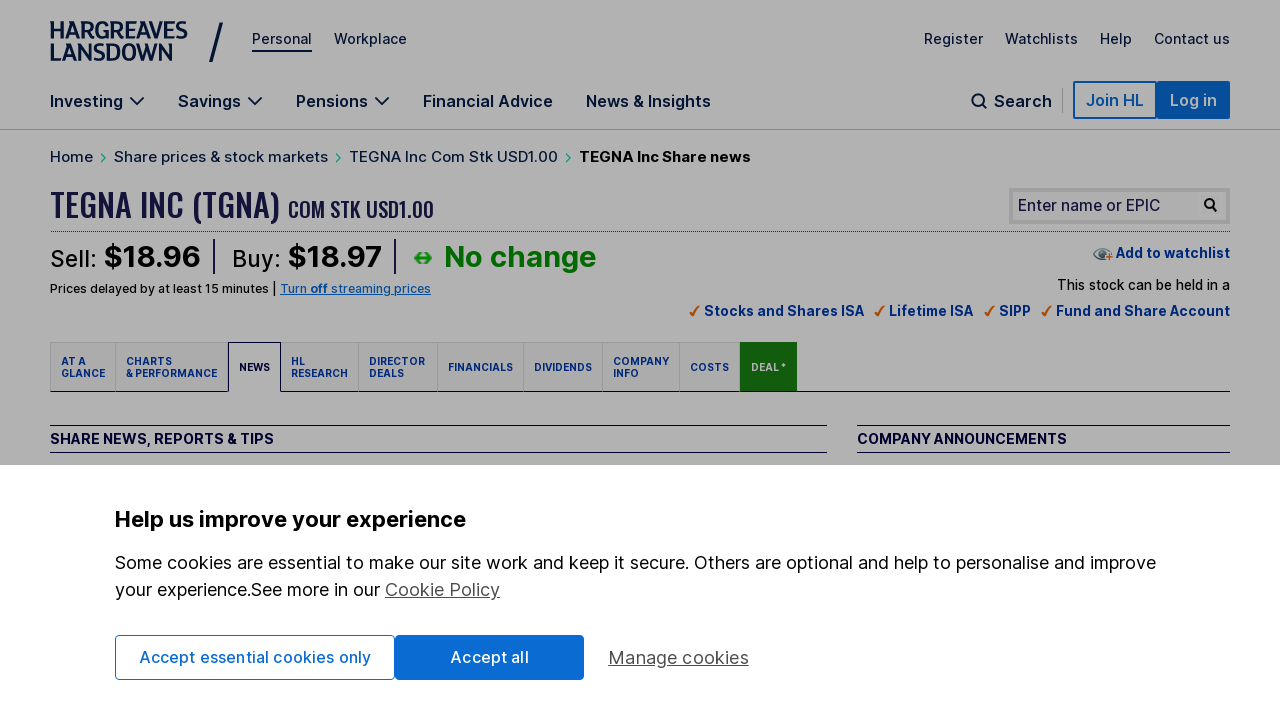

--- FILE ---
content_type: text/css
request_url: https://online.hl.co.uk/css/hl/sprite-arrows.css
body_size: 450
content:
.sprite-arrows{
	height: 12px; 
	background-image: url('/img/layout/price-change-sprites.png'); 
	background-repeat: no-repeat; 
	position: relative; 
	top: 4px; 
}

.sprite-arrows.sprite-arrow-positive{
	width: 9px; 
	background-position: 
	0px 0px;
}

.sprite-arrows.sprite-arrow-negative{
	width: 9px; 
	background-position: -10px 0px;
}

.sprite-arrows.sprite-arrow-neutral{
	width: 12px; 
	background-position: 0px -12px;
}

--- FILE ---
content_type: application/x-javascript
request_url: https://online.hl.co.uk/group/scr/stream_prices.js?v=1
body_size: 116423
content:
function Stream_prices(){this.stockCurrencies={},this.stockQuoteSizes={},this.currencyConversionEnabled=!1,this.currencyConvertPrice=!1,this.auto_price_preferences=!0,this.prefix_positive=!1,this.color_totals=!1,this.units="",this.costs="",this.total_open_cost="",this.live_prices_client="",this.delayed_prices_client="",this.indices_client="",this.live_prices_client_sub="",this.delayed_prices_client_sub="",this.indices_client_sub="",this.live_prices_client_grid="",this.delayed_prices_client_grid="",this.indices_client_grid="",this.parenthesis=!1,this.gainloss_prefix=!1,this.gainloss_parenthesis=!1,this.gainloss_percent_sign=!1,this.gainloss_absolute=!1,this.daygainloss_prefix=!1,this.daygainloss_parenthesis=!1,this.daygainloss_percent_sign=!1,this.daygainloss_absolute=!1,this.allowPreferences=!0,this.platform="web",this.fields=["bid","mid","ask","change","perc","value"],this.title_fields={epic:"",mid:"",change:"",perc:""},this.ani_style="cell_flash_weak",this.ani_style_indices="text_flash",this.weakColors=["#8d8dff","#ff8484","#92ff92"],this.strongColors=["#0000CC","#CC0000","#009900"],this.defaultTxt="#000044",this.cell_flash_weak={backgroundColor:[{ask:"transparent",bid:this.weakColors,change:"transparent",mid:this.weakColors,perc:"transparent",value:"transparent"},"transparent"],color:[{ask:this.defaultTxt,bid:this.defaultTxt,change:this.strongColors,mid:this.strongColors,perc:this.strongColors,value:this.defaultTxt},{ask:this.defaultTxt,bid:this.defaultTxt,change:this.strongColors,mid:this.strongColors,perc:this.strongColors,value:this.defaultTxt}],fontWeight:["normal","normal"]},this.cell_flash_strong={backgroundColor:[this.strongColors,"transparent"],color:["#FFFFFF",this.defaultTxt],fontWeight:["normal","normal"]},this.text_flash={backgroundColor:["transparent","transparent"],color:[this.strongColors,{ask:this.defaultTxt,bid:this.defaultTxt,change:this.strongColors,mid:this.defaultTxt,perc:this.strongColors,value:this.defaultTxt}],fontWeight:[{ask:"bold",bid:"bold",change:"bold",mid:"normal",perc:"bold",value:"bold"},{ask:"bold",bid:"bold",change:"bold",mid:"normal",perc:"bold",value:"normal"}]},this.change_font_size="1.3em",this.prices_styles=this.cell_flash_weak,this.indices_styles=this.text_flash,this.portfolio_fields={live_value:"live_price_value_",live_value_90percent:"live_price_value_90percent_",live_gaingbp:"live_price_gaingbp_",live_gainpc:"live_price_gainpc_",live_dailygaingbp:"live_price_dailygaingbp_",live_dailygainpc:"live_price_dailygainpc_",stock_total:"#stock_total",gaingbp_total:"#gaingbp_total",gainpc_total:"#gainpc_total",account_total_header:"#account_total_header",cash_total_header:"#cash_total_header",stock_total_header:"#stock_total_header",dailygaingbp_total:"#totalDGL",dailygaingbp_pc:"#totalDGLPC"},this.messages=[{html:"<strong>Do you wish to continue streaming live prices?</strong>",prefix:"jqi-maad",buttons:{Yes:!0,No:!1},focus:0,loaded:function(){$(this).children("div").append(prices.more_info_link())}},{html:"You have been disconnected from delayed prices and are now viewing static prices.<br/><br/>Would you like to continue viewing delayed prices?",prefix:"jqi-maad",buttons:{Yes:!0,No:!1},focus:0},{html:"Live prices are currently unavailable. Please try again later",prefix:"jqi-maad",buttons:{Ok:!0},focus:0}],this.delay_messages=['<span style="color: #09aa10; font-weight: bold;">Live share price</span>',"Prices delayed by at least 15 minutes","Non-LSE prices delayed by at least 15 minutes ","Prices correct as at %t on %d "],this.delay_times={shares:"",indices:new Number(15)},this.indices_change={},this.aniStyles=["text","text-factsheet","cell-flash-weak","cell-flash-strong"],this.txtHotToColdTime=500,this.txtHotTime=1e3,this.cellStrongHotToColdTime=100,this.cellStrongHotTime=1e3,this.cellWeakHotToColdTime=300,this.cellWeakHotTime=1,this.site="trading",this.trading="undefined"==typeof TRADING_SITE_URL?url_trading:TRADING_SITE_URL,this.marketing="undefined"==typeof url_marketing?"":url_marketing,this.page_types=["single_share","multiple_share","indices","indices_single_share","indices_multiple_share"],this.heat_map_display=!1,this.page_type="indices_single_share",this.curr_prefix="",this.prefix="",this.append="",this.main_sprite_styling="sprite-arrows ",this.indices_positive_sprite=this.main_sprite_styling+"sprite-arrow-positive",this.indices_negative_sprite=this.main_sprite_styling+"sprite-arrow-negative",this.indices_nochange_sprite=this.main_sprite_styling+"sprite-arrow-neutral",this.indices_positive="/img/layout/price-positive.gif",this.indices_negative="/img/layout/price-negative.gif",this.indices_nochange="/img/layout/price-nochange.gif",this.factsheet_positive="/img/hl/layout/security-up-arrow.gif",this.factsheet_negative="/img/hl/layout/security-down-arrow.gif",this.factsheet_nochange="/img/hl/layout/security-nochange-arrow.gif",this.live_prices_indicator="/img/icons/live_prices_indicator.svg",this.preferences_data={},this.settings={web_share:"",web_index:"",mob_share:"",mob_index:"",tab_share:"",tab_index:"",private_investor:"",ace:"",token:""},this.lo_settings={web_share:"",web_index:"",mob_share:"",mob_index:"",tab_share:"",tab_index:""},this.maintain_msg=!1,this.STR_PAD_LEFT=1,this.STR_PAD_RIGHT=2,this.STR_PAD_BOTH=3,this.get_preferences_complete_notcalled=!0,this.reconnect_timeout=!1,this.reconnect_settings={reconnectStart:3e4,reconnectOffset:15e3,reconnectMaxLimit:3e5},this.indices_tick_direction=0,this.connect=function(e,t,i,s){e=new LightstreamerClient(STREAM_URL,e);if(!0===i){var i=this.settings.token;if(!1===i||""==i)return"";e.connectionDetails.setUser(i)}!1===this.reconnect_timeout&&(i=this.reconnect_settings.reconnectStart-this.reconnect_settings.reconnectOffset,this.reconnect_timeout=this.getRandomInt(i=i<0?0:i,this.reconnect_settings.reconnectStart)),"web"==this.platform&&e.connectionSharing.enableSharing(t,"ATTACH","CREATE"),e.connectionOptions.setRetryTimeout(this.reconnect_timeout),e.connect();var a=this;return e.addListener({onListenStart:function(e){a.handle_status_change(e.getStatus(),s)},onStatusChange:function(e){a.handle_status_change(e,s)},onServerError:function(e,t){a.handle_error(e,t,s)}}),e},this.handle_status_change=function(e,t){switch(e){case"CONNECTING":case"CONNECTED:STREAM-SENSING":break;case"CONNECTED:WS-STREAMING":case"CONNECTED:HTTP-STREAMING":case"CONNECTED:WS-POLLING":case"CONNECTED:HTTP-POLLING":"live_prices_client"==t?this.display_delay_msg(0,"shares"):"delayed_prices_client"==t?this.display_delay_msg(15,"shares"):this.display_delay_msg(15,"indices"),"live_prices_client"!=t&&"delayed_prices_client"!=t||($(".preferences_no_link").html("").hide(),$(".preferences").show()),-1!=this.page_type.indexOf("single_share")&&this.provider_msg(),!0===this[t].connectionSharing.isMaster()&&(document.cookie="__sp_code=;expires=Thu, 01 Jan 1970 00:00:01 GMT;secure;path=/;domain=hl.co.uk;");break;case"DISCONNECTED":case"DISCONNECTED:WILL-RETRY":var i,s;2*this.reconnect_timeout>this.reconnect_settings.reconnectMaxLimit?(s=this.reconnect_settings.reconnectMaxLimit-this.reconnect_settings.reconnectOffset,this.reconnect_timeout=this.getRandomInt(s,this.reconnect_settings.reconnectMaxLimit)):(s=this.reconnect_timeout-this.reconnect_settings.reconnectOffset,i=this.reconnect_timeout+this.reconnect_settings.reconnectOffset,this.reconnect_timeout+=this.getRandomInt(s=s<0?0:s,i)),this[t].connectionOptions.setRetryTimeout(this.reconnect_timeout),"live_prices_client"==t&&(!1===this.maintain_msg&&this.display_delay_msg(15,"shares"),!0!==this[t].connectionSharing.isMaster())&&1<(s=/(?:__sp_code=)([^;]*)/gi.exec(document.cookie)).length&&this.handle_error(s[1])}},this.handle_error=function(e,t,i){switch(e){case 0:case-10:switch(t){case"Unable to initiate streaming data. Please try again later.":case"QUEUE_FULL":("undefined"==typeof hide_pipe?$(".preferences_no_link").html(" | <strong>Live prices currently unavailable</strong>"):$(".preferences_no_link").html(" <strong>Live prices currently unavailable</strong>")).show(),$(".preferences").hide(),this.display_delay_msg(15,"shares")}break;case-1:$(".preferences_no_link").html(" | Live prices unavailable &ndash; Maximum concurrent connections exceeded").show(),$(".preferences").hide(),this.display_delay_msg(15,"shares");break;case 31:case-2:this.display_msg(0,i);break;case-3:case-4:this.display_delay_msg(15,"shares")}!0===this[i].connectionSharing.isMaster()&&(document.cookie="__sp_code="+escape(e.toString())+";secure;path=/;domain=hl.co.uk;")},this.create_grid=function(e){var t=!1;try{t=new StaticGrid(e,!0)}catch(e){t=!1}return t},this.disconnect=function(e){$.isEmptyObject(this[e])||""==this[e]||this[e].disconnect()},this.disconnect_all=function(e){var t=["live_prices_client","delayed_prices_client","indices_client"];for(x in t)t.hasOwnProperty(x)&&(!0===e||!1===e&&""!=this[t[x]]&&this[t[x]].connectionSharing.getSharedClients().length<=1)&&this.disconnect(t[x])},this.is_client_connected=function(e){if("object"==typeof this[e]&&!this.get_status(e).match(/connecting|disconnected|stalled/g))return!0;return!1},this.get_status=function(e){var t="";return t=$.isEmptyObject(this[e])?t:this[e].getStatus().toLowerCase()},this.reconnect=function(e,t){"indices_client"==e?this.ani_style_indices=t:this.ani_style=t,"live_prices_client"==e?$(".info-dropdown-acsumm").length?($(".sp_nongbx_note").show(),$(".sp_nongbx_note").each(function(){$(this).parent().parent().prev().css("display","inline-block")})):($(".sp_nongbx_note").show(),$(".holdings_footnotes").is(":visible")||1==$(".holdings_footnotes p").size()&&$(".holdings_footnotes").show()):"delayed_prices_client"==e&&($(".info-dropdown-acsumm").length?($(".sp_nongbx_note").hide(),i=!0,$(".sp_nongbx_note").each(function(){var e=$(this).parent().parent();$(e).children("p").each(function(){"none"!=$(this).children().first().css("display")&&(i=!1)}),i&&$(this).parent().parent().prev().hide()})):($(".sp_nongbx_note").hide(),1==$(".holdings_footnotes p").size()&&$(".holdings_footnotes p").hasClass("sp_nongbx_note")&&$(".holdings_footnotes").hide()));var i,t="live_prices_client"==e?0:15,s="INDICES_STREAM"==this[e].connectionDetails.adapterSet?"indices":"shares";this.display_delay_msg(t,s),this[e].connect()},this.resubscribe=function(e){if(!1!==this.is_client_connected(e)){this[e+"_grid"].parseHtml();try{this[e].unsubscribe(this[e+"_sub"])}catch(e){this.logError(e)}this[e+"_sub"].setItems(this[e+"_grid"].extractItemList()),this[e+"_sub"].setFields(this[e+"_grid"].extractFieldList()),this[e].subscribe(this[e+"_sub"])}},this.stream_live=function(e){var s;return this.ani_style=e,this.live_prices_client_grid=this.create_grid("stocks"),!1!==this.live_prices_client_grid&&((s=this).live_prices_client_grid.addListener({onVisualUpdate:function(e,t,i){"remote_adapter_status"==e&&("reconnecting"===t.getChangedFieldValue("status")?($(".preferences_no_link").html(" | <strong>Live prices currently unavailable</strong>").show(),$(".preferences").hide(),s.display_delay_msg(15,"shares")):($(".preferences_no_link").html("").hide(),$(".preferences").show(),s.display_delay_msg(0,"shares")));try{s.visual_update(s.ani_style,e,t,s.live_prices_client_grid,"live_prices_client")}catch(e){s.logError(e)}}}),this.live_prices_client=this.connect("PRICES_STREAM","streamLive",!0,"live_prices_client"),""!=this.live_prices_client)&&(this.live_prices_client_sub=new Subscription("MERGE",this.live_prices_client_grid.extractItemList(),this.live_prices_client_grid.extractFieldList()),this.live_prices_client_sub.addListener(this.live_prices_client_grid),this.live_prices_client_sub.setRequestedSnapshot("yes"),void(0<this.live_prices_client_grid.extractItemList().length?(this.live_prices_client.subscribe(this.live_prices_client_sub),$(".info-dropdown-acsumm").length?($(".sp_nongbx_note").show(),$(".sp_nongbx_note").each(function(){$(this).parent().parent().prev().css("display","inline-block")})):($(".sp_nongbx_note").show(),!0!==$(".holdings_footnotes").is(":visible")&&1==$(".holdings_footnotes p").size()&&$(".holdings_footnotes").show())):(this.disconnect("live_prices_client"),1==$(".holdings_footnotes p").size()&&$(".holdings_footnotes p").hasClass("sp_nongbx_note")&&$(".holdings_footnotes").hide())))},this.stream_delayed=function(e){var s,t;return this.ani_style=e,this.delayed_prices_client_grid=this.create_grid("stocks"),!1!==this.delayed_prices_client_grid&&((s=this).delayed_prices_client_grid.addListener({onVisualUpdate:function(e,t,i){try{s.visual_update(s.ani_style,e,t,s.delayed_prices_client_grid,"delayed_prices_client")}catch(e){s.logError(e)}}}),this.delayed_prices_client=this.connect("DELAYED_PRICES_STREAM","streamDelayed",!1,"delayed_prices_client"),""!=this.delayed_prices_client)&&(this.delayed_prices_client_sub=new Subscription("MERGE",this.delayed_prices_client_grid.extractItemList(),this.delayed_prices_client_grid.extractFieldList()),this.delayed_prices_client_sub.addListener(this.delayed_prices_client_grid),this.delayed_prices_client_sub.setRequestedSnapshot("yes"),void(2<this.delayed_prices_client_grid.extractItemList().length?(this.delayed_prices_client.subscribe(this.delayed_prices_client_sub),$(".info-dropdown-acsumm").length?($(".sp_nongbx_note").hide(),t=!0,$(".sp_nongbx_note").each(function(){var e=$(this).parent().parent();$(e).children("p").each(function(){"none"!=$(this).children().first().css("display")&&(t=!1)}),t&&$(this).parent().parent().prev().hide()})):($(".sp_nongbx_note").hide(),1==$(".holdings_footnotes p").size()&&$(".holdings_footnotes p").hasClass("sp_nongbx_note")&&$(".holdings_footnotes").hide())):(this.disconnect("delayed_prices_client"),1==$(".holdings_footnotes p").size()&&$(".holdings_footnotes p").hasClass("sp_nongbx_note")&&$(".holdings_footnotes").hide())))},this.stream_indices=function(o){this.ani_style_indices=o;var l=this;return this.indices_client_grid=this.create_grid("markets"),!1!==this.indices_client_grid&&(this.indices_client_grid.addListener({onVisualUpdate:function(e,t){var i,s,a,n,r;null!==t&&!0!==l.all_nulls(t,l.indices_client_grid)&&(l.indices_styles=l[o],null!=t.getChangedFieldValue("DELAY")&&l.display_delay_msg(t,"indices"),r=null!=t.getChangedFieldValue("value")?new Number(t.getChangedFieldValue("value")):null,a=new Number(t.getCellValue("change").replace(/[^0-9\.\-]/gi,"")),n=new Number(t.getCellValue("perc").replace(/[^0-9\.\-]/gi,"")),l.indices_tick_direction=null!=t.getChangedFieldValue("direction")?t.getChangedFieldValue("direction"):l.indices_tick_direction,s=0<$("#indices-val-"+e).size()?parseFloat($("#indices-val-"+e).html().replace(/[\s\,]+/g,"")):null,null!=l.indices_tick_direction&&null!=s&&l.flash(t,null,l.indices_tick_direction,l.addThouSep(r.toFixed(2),","),l.ani_style_indices,"value","indices_client"),null!=a&&(i="",0<a&&"indices_single_share"!=l.page_type&&"indices_multiple_share"!=l.page_type&&(i="+"),l.flash(t,0,a,i+l.addThouSep(a.toFixed(2),","),l.ani_style_indices,"change","indices_client")),null!=n&&(s=n,"indices_single_share"==l.page_type&&(s=Math.abs(n)),r=i="","indices_multiple_share"==l.page_type?(i="(",r="%)"):"indices_single_share"!=l.page_type&&"indices"!=l.page_type||(r="%","indices"==l.page_type&&0<n&&(i="+")),l.flash(t,0,a,i+l.addThouSep(s.toFixed(2),",")+r,l.ani_style_indices,"perc","indices_client")),s=i="",null==a&&null==n||(s=(r=null!=a?a:n)<0?(i=l.indices_negative_sprite,l.indices_negative):0<r?(i=l.indices_positive_sprite,l.indices_positive):(i=l.indices_nochange_sprite,l.indices_nochange)),document.getElementById("img-indices-dir-"+e)&&""!=s&&(a="img-indices-dir-"+e,n=$("#"+a).parent(),$("#"+a).remove(),r=$("<div>",{id:a,class:i}),$(n).prepend(r)),"indices_single_share"==l.page_type)&&t.setCellAttribute("perc","url('"+s+"')","url('"+s+"')","backgroundImage")}}),this.indices_client=this.connect("INDICES_STREAM","streamIndices",!1,"indices_client"),""!=this.indices_client)&&(this.indices_client_sub=new Subscription("MERGE",this.indices_client_grid.extractItemList(),this.indices_client_grid.extractFieldList()),this.indices_client_sub.addListener(this.indices_client_grid),this.indices_client_sub.setRequestedSnapshot("yes"),void this.indices_client.subscribe(this.indices_client_sub))},this.all_nulls=function(i,e){var s=["DELAY","NORMAL","status","STREAM_STATUS","generatedtime","LAST_TICK_RECEIVED","PRICES_AS_AT"],a=!0;return i.forEachChangedField(function(e,t){-1!=$.inArray(e,s)||null==t||""==t?i.setCellValue(e,null):a=!1}),a},this.update_market_status=function(e){var t,i=e.getChangedFieldValue("STREAM_STATUS"),s=e.getChangedFieldValue("PRICES_AS_AT");switch(null!=s&&(t=this.format_date_time(s)),i){case"STREAM_CLOSED":$(".market-status").show();var a="",a="multiple_share"==this.page_type?"LSE prices as at close{date}, Non-LSE prices delayed by at least 15 minutes ":"Prices as at close{date}";""!=(a=null!=s?a.replace(/\{date\}/," on "+t.date):a.replace(/\{date\}/," "))&&($(".stream_msg_closed").html(a).show(),$(".stream_msg").hide());break;case"MARKET_OPEN":$(".market-status").hide();break;case"STREAM_OPEN":$(".market-status").hide(),$(".stream_msg_closed").hide(),$(".stream_msg").show();break;case"MARKET_CLOSED":$(".market-status").show(),$(".stream_msg_closed").hide(),$(".stream_msg").show()}"tablet"==this.platform&&ipad.UI.ModalWindow.align_to_element()},this.display_delay_msg=function(e,t){var i,s,a="",n="",r="",a="object"==typeof e?new Number(e.getChangedFieldValue("DELAY")):new Number(e);if(this.delay_times[t]=a,0<$("#index_delay").size()&&0<$("#prices_delay").size())"object"==typeof this.delay_times.indices&&"object"==typeof this.delay_times.shares&&(15==this.delay_times.indices.valueOf()&&15==this.delay_times.shares.valueOf()?n=this.delay_messages[1]:15==this.delay_times.indices.valueOf()&&0==this.delay_times.shares.valueOf()?(r=$("<img>",{src:this.live_prices_indicator,alt:"Live prices",width:"9",height:"9",class:"tablet"==this.platform?"margin-right":"spacer-right-half"}),n=this.delay_messages[0],"indices_single_share"==this.page_type?n=n+" | "+$("#index-name").text()+" "+this.delay_messages[1].toLowerCase().replace("prices","")+" ":"indices"!=this.page_type&&"indices_multiple_share"!=this.page_type||(n=n.replace("price","prices"))):15==this.delay_times.indices.valueOf()&&0<this.delay_times.shares.valueOf()&&"object"==typeof e&&null!==(i=e.getChangedFieldValue("PRICES_AS_AT"))&&(s=this.format_date_time(i),n="<strong>Live prices currently unavailable</strong> | "+this.delay_messages[3].replace("%t",s.time).replace("%d",s.date)));else if(0<$("#index_delay").size())n=this.delay_messages[1];else if(0<$("#prices_delay").size()){switch(this.delay_times.shares.valueOf()){case 0:r=$("<img>",{src:this.live_prices_indicator,alt:"Live prices",width:"9",height:"9",class:"tablet"==this.platform?"margin-right":"spacer-right-half"}),n=-1==this.page_type.indexOf("indices")&&"single_share"!=this.page_type?this.delay_messages[0]+" | "+this.delay_messages[2]:this.delay_messages[0];break;case 1:null!==(i=e.getChangedFieldValue("PRICES_AS_AT"))&&(s=this.format_date_time(i),n="<strong>Live prices currently unavailable</strong> | "+this.delay_messages[3].replace("%t",s.time).replace("%d",s.date));break;default:n=this.delay_messages[1]}"multiple_share"===this.page_type&&(n=(n=n.replace("price ","prices ")).replace("Live ","Live LSE "))}""!=n&&($(".stream_msg").html(""),$(".stream_msg").append(r),$(".stream_msg").append(n)),"tablet"==this.platform&&ipad.UI.ModalWindow.align_to_element()},this.provider_msg=function(){var e="Streaming prices provided by Interactive Data. Charts provided by Factset. ",e=(e+='Static prices provided by <span id="data_provider">'+$("#data_provider").text()+"</span>. ")+"News and fundamental "+"data provided by Digital Look.";$("#provided_by_msg").html(e),$("#provided_by_short").html("Streaming prices provided by Interactive Data. Charts provided by Factset.")},this.visual_update=function(e,i,t,s,a){var n,r,o,l,c,h,_,d,p,g,u,f,m,b;null===t||(null!=t.getChangedFieldValue("STREAM_STATUS")&&this.update_market_status(t),null!=t.getChangedFieldValue("DELAY")&&this.display_delay_msg(t,"shares"),!0===this.all_nulls(t,s))||(this.prices_styles=this[this.ani_style],n={},$.each(this.fields,function(e,t){-1!=$.inArray(t,s.extractFieldList())&&(n[t]=parseFloat($("#ls-"+t+"-"+i.replace(/\./g,"\\.")).html().replace(/[^0-9\.]/g,"")))}),r=null!=t.getChangedFieldValue("bid")?new Number(t.getChangedFieldValue("bid")):null,o=null!=t.getChangedFieldValue("ask")?new Number(t.getChangedFieldValue("ask")):null,b=null!=t.getChangedFieldValue("mid")?new Number(t.getChangedFieldValue("mid")):null,l=null!=t.getChangedFieldValue("change")?new Number(t.getChangedFieldValue("change")):null,c=null!=t.getChangedFieldValue("perc")?new Number(t.getChangedFieldValue("perc")):null,this.currencyConversionEnabled&&this.currencyConvertPrice&&(r=this.convertCurrencyValue(i,r),o=this.convertCurrencyValue(i,o),b=this.convertCurrencyValue(i,b)),"indices_single_share"!=this.page_type&&"single_share"!=this.page_type||(this.set_title(i,t),null!=r&&null!=o?o<r&&$("#backwardation, .backwardation").removeClass("dNone"):null!=r&&null===o?n.ask<r&&$("#backwardation, .backwardation").removeClass("dNone"):null!=o&&null===r&&o<n.bid&&$("#backwardation, .backwardation").removeClass("dNone")),null!=r&&($(".info-dropdown-acsumm").length?($("#last_business_day_"+i.replace(/\./g,"\\.")).hide(),h=!0,u=$("#last_business_day_"+i.replace(/\./g,"\\.")).parent().parent(),$(u).children("p").each(function(){"none"!=$(this).children().first().css("display")&&(h=!1)}),h&&($("#last_business_day_"+i.replace(/\./g,"\\.")).parent().parent().prev().hide(),$("#last_business_day_"+i.replace(/\./g,"\\.")).remove())):($("#last_business_day_"+i.replace(/\./g,"\\.")).remove(),0==$("[id^='last_business_day_']").size()&&$(".last_business_day").remove(),0==$(".holdings_footnotes p").size()&&$(".holdings_footnotes").hide(),0<$("#ls-row-"+i.replace(/\./g,"\\.")+" td sup a[href='#n1']").size()&&($("#ls-row-"+i.replace(/\./g,"\\.")+" td sup a[href='#n1']").remove(),$("a[href='#n1']").size()<=0&&$("#watchlists_footer_notes ul li#n1").remove(),$("#watchlists_footer_notes ul li").size()<=0)&&$("#watchlists_footer_notes").hide()),this.flash(t,n.bid,r,$("<div/>").html(this.formatCurrency(i,r)).text(),this.ani_style,"bid",a),"undefined"!=typeof live_stock_bid_price)&&(live_stock_bid_price=r),null!=o&&this.flash(t,n.ask,o,$("<div/>").html(this.formatCurrency(i,o)).text(),this.ani_style,"ask",a),null!=b&&this.flash(t,n.mid,b,$("<div/>").html(this.formatCurrency(i,b)).text(),this.ani_style,"mid",a),u=this.factsheet_nochange,b="No change ",_="#009900",d=0,(p="")!=this.prefix&&(p=0<l||0<c?this.prefix:""),null!=l&&(0<l?(u=this.factsheet_positive,b="up ",_="#0000CC",$("#ls-change-"+i.replace(/\./g,"\\.")).show(),d=1):l<0?(u=this.factsheet_negative,b="down ",_="#CC0000",$("#ls-change-"+i.replace(/\./g,"\\.")).show(),d=-1):0<$("#stock_change_text").size()&&$("#ls-change-"+i.replace(/\./g,"\\.")).hide(),g=l,-1!=this.page_type.indexOf("_single_share"))&&"tablet"!=this.platform&&(g=Math.abs(g)),null!=c&&(m=c,-1!=this.page_type.indexOf("_single_share")&&(m=Math.abs(c)),0==d&&(0<c||c<0)&&(d=0<c?1:-1,u=0<c?this.factsheet_positive:this.factsheet_negative,b=0<c?"up ":"down ",_=0<c?"#0000CC":"#CC0000",$("#ls-change-"+i.replace(/\./g,"\\.")).show()),m=p+this.addThouSep(m.toFixed(2),","),m=!0===this.parenthesis?"("+m+"%)":m+"%",0<$("#ls-perc-"+i.replace(/\./g,"\\.")).closest("#holdings-table").length)&&(m=m.replace("%","")),null==l&&null==c||(f="indices"==this.page_type?".stock_change_arrow_"+i.replace(/\./g,"\\."):"span.change-arrow > img",u?$(f).attr("src",u).show():$(f).hide(),"tablet"===this.platform?($("#change-bar").removeClass("change-bar-positive").removeClass("change-bar-negative").removeClass("change-bar-no-change"),$("#header-table-row-change .change-rate").removeClass("change-rate-positive").removeClass("change-rate-negative").removeClass("change-rate-no-change"),0<l?($("#change-bar").addClass("change-bar-positive"),$("#header-table-row-change .change-rate").addClass("change-rate-positive")):l<0?($("#change-bar").addClass("change-bar-negative"),$("#header-table-row-change .change-rate").addClass("change-rate-negative")):($("#change-bar").addClass("change-bar-no-change"),$("#header-table-row-change .change-rate").addClass("change-rate-no-change"))):$("#stock_change_text").text(b).css("color",_),"web"==this.platform?$("#stock_change_text").text(b).css("color",_).show():$("#stock_change_text").hide(),u=this[a+"_grid"].extractFieldList(),-1!=$.inArray("change",u)&&(f=null==l?n.change:g,f=$("<div/>").html(this.formatCurrency(i,f,!0)).text(),this.flash(t,0,d,f,this.ani_style,"change",a)),-1!=$.inArray("perc",u)&&(null==c&&(m=p+this.addThouSep(n.perc.toFixed(2),","),m=!0===this.parenthesis?"("+m+"%)":m+"%"),0<$("#ls-perc-"+i.replace(/\./g,"\\.")).closest("#holdings-table").length&&"string"==typeof c&&(c=c.replace("%","")),this.flash(t,0,d,m,this.ani_style,"perc",a))),"object"==typeof this.units&&"object"==typeof this.costs&&this.update_portfolio(i,r,l,c),void 0===this.limit_message_validation)||null===r&&null===o||((b={}).bid=null!==r?r.valueOf():null,b.ask=null!==o?o.valueOf():null,this.limit_message_validation(b))},this.set_animation_times=function(e,t,i){e.match(/text/gi)?"indices_client"==i?(t.setHotToColdTime(0),t.setHotTime(500)):(t.setHotToColdTime(this.txtHotToColdTime),t.setHotTime(this.txtHotTime)):"cell_flash_strong"==e?(t.setHotToColdTime(this.cellStrongHotToColdTime),t.setHotTime(this.cellStrongHotTime)):(t.setHotToColdTime(this.cellWeakHotToColdTime),t.setHotTime(this.cellWeakHotTime))},this.set_title=function(e,t){this.title_fields.epic=e.substr(0,e.length-2);var i=!0;for(x in this.title_fields){if(null!=t.getChangedFieldValue(x)){var s="";switch(x){case"change":case"perc":var a=new Number(t.getChangedFieldValue(x)),s=0<a?"+"+a.toFixed(2):a.toFixed(2);"perc"==x&&(s+="%");break;default:s=t.getChangedFieldValue(x)}this.title_fields[x]=s}""==this.title_fields[x]&&(i=!1)}var e="",n="",r=this.title_fields.change;!prices.curr_prefix||"-"!=this.title_fields.change.substr(0,1)&&"+"!=this.title_fields.change.substr(0,1)||(e=this.title_fields.change.substr(0,1)+prices.curr_prefix.replace(/&pound;/,"£"),r=this.title_fields.change.replace(/[-+]/,"")),prices.append&&(n=prices.append),!0===i&&(document.title=this.title_fields.epic+" | "+this.title_fields.mid+"  "+e+r+n+" "+this.title_fields.perc)},this.update_portfolio=function(e,t,i,s){var a,n,r,o,l,c,h;null!=t&&this.units[e]&&(this.isWatchlistsPage()&&1<this.stockQuoteSizes[e]&&(t/=this.stockQuoteSizes[e]),h=.9*(a=new Number(this.units[e]*t)),this.currencyConvertPrice||(a=this.convertCurrencyValue(e,a),h=this.convertCurrencyValue(e,h)),h=h/100,c=this.addThouSep((a=a/100).toFixed(2),","),r=this.addThouSep(h.toFixed(2),","),$("#"+this.portfolio_fields.live_value+e.replace(/\./g,"\\.")).text(c),$("#"+this.portfolio_fields.live_value_90percent+e.replace(/\./g,"\\.")).text(r),$("."+this.portfolio_fields.live_value+e.replace(/\./g,"\\.")).val(a),$("."+this.portfolio_fields.live_value_90percent+e.replace(/\./g,"\\.")).val(h),r=a-(c=new Number(this.costs[e])),h="",this.prefix_positive&&(h=0<r?"+":""),n=this.getChangeDirectionClass(r),r=this.gainloss_absolute?Math.abs(r):r,0==Math.abs(parseFloat(r.toFixed(2)))&&(n="nochange",r=0,h=""),r=h+r.toFixed(2),r=this.addThouSep(r,","),r=this.gainloss_prefix?this.gainloss_prefix+r:r,$("#"+this.portfolio_fields.live_gaingbp+e.replace(/\./g,"\\.")).attr("class",n).html(r),r=parseFloat(a.toFixed(2))/c.valueOf()*100-100,isNaN(r)&&(r=0),0==Math.abs(parseFloat(r.toFixed(2)))&&(n="nochange",r=0,h=""),r=999999<(r=this.gainloss_absolute?Math.abs(r):r)?this.shortNumber(r):(r=h+r.toFixed(2),r=this.addThouSep(r,","),r=this.gainloss_percent_sign?r+"%":r,this.gainloss_parenthesis?"("+r+")":r),$("#"+this.portfolio_fields.live_gainpc+e.replace(/\./g,"\\.")).attr("class",n).text(r),null!=i&&null!=t&&(c=this.convertCurrencyValue(e,i),h=parseFloat(c),n=this.getChangeDirectionClass(h),r=s,t=(t=new Number(this.units[e]*h)/100).toFixed(2),r=r.toFixed(2),0==Math.abs(parseFloat(t))&&(n="nochange",t="0.00"),0==Math.abs(parseFloat(r))&&(n="nochange",r="0.00"),day_gain_loss_pc_value=!0===this.parenthesis?(day_gain_loss_value="£"+this.addThouSep(Math.abs(t).toFixed(2),","),"("+this.addThouSep(Math.abs(r).toFixed(2),",")+"%)"):(day_gain_loss_value=this.addThouSep(t,","),this.addThouSep(r,",")),$("#"+this.portfolio_fields.live_dailygaingbp+e.replace(/\./g,"\\.")).attr("class",n).text(day_gain_loss_value),$("#"+this.portfolio_fields.live_dailygainpc+e.replace(/\./g,"\\.")).attr("class",n).text(day_gain_loss_pc_value),o={pc:0,gbp:0},$("[id^='"+this.portfolio_fields.live_dailygaingbp+"']").each(function(){o.gbp+=new Number($(this).text().replace(/[^0-9\.\-]/g,""))}),$(this.portfolio_fields.dailygaingbp_total).attr("class",this.getChangeDirectionClass(o.gbp)),$(this.portfolio_fields.dailygaingbp_total).text(this.addThouSep(o.gbp.toFixed(2),",")),this.total_open_cost)&&(o.pc=o.gbp/this.total_open_cost*100,$(this.portfolio_fields.dailygaingbp_pc).attr("class",this.getChangeDirectionClass(o.pc)),$(this.portfolio_fields.dailygaingbp_pc).text(this.addThouSep(o.pc.toFixed(2),","))),l={value:0,gain_pc:0,gain_gbp:0},$("[id^='"+this.portfolio_fields.live_value+"']").each(function(){l.value+=new Number($(this).text().replace(/[^0-9\.\-]/g,""))}),$("[id^='"+this.portfolio_fields.live_gaingbp+"']").each(function(){l.gain_gbp+=new Number($(this).text().replace(/[^0-9\.\-]/g,""))}),i=new Number($("#costgbp_total").text().replace(/[^0-9\.\-]/g,"")),l.gain_pc=l.gain_gbp/i*100,isNaN(l.gain_pc)&&(l.gain_pc=0),c=new Number($(this.portfolio_fields.cash_total_header).text().replace(/[^0-9\.\-]/g,"")),$(this.portfolio_fields.stock_total).text(this.addThouSep(l.value.toFixed(2),",")),0<$("#vmp_stock_total").length&&(l.value+=new Number($("#vmp_stock_total").text().replace(/[^0-9\.\-]/g,""))),0<$("#nwpd_stock_total").length&&(l.value+=new Number($("#nwpd_stock_total").text().replace(/[^0-9\.\-]/g,""))),$(this.portfolio_fields.stock_total_header).html("&pound;"+this.addThouSep(l.value.toFixed(2),",")),this.prefix_positive?$(this.portfolio_fields.gaingbp_total).text(this.formatCurrency("TOTAL",l.gain_gbp,!0,!1)):$(this.portfolio_fields.gaingbp_total).text(this.addThouSep(l.gain_gbp.toFixed(2),",")),999999<Math.abs(l.gain_pc)?$(this.portfolio_fields.gainpc_total).text(this.shortNumber(l.gain_pc)):this.prefix_positive?$(this.portfolio_fields.gainpc_total).text(this.formatCurrency("TOTAL",l.gain_pc,!0,!1)):$(this.portfolio_fields.gainpc_total).text(this.addThouSep(l.gain_pc.toFixed(2),",")),this.color_totals&&(s=[$(this.portfolio_fields.gaingbp_total),$(this.portfolio_fields.gainpc_total)],0<l.gain_gbp?$(s).each(function(){this.attr("class","positive")}):l.gain_gbp<0?$(s).each(function(){this.attr("class","negative")}):$(s).each(function(){this.attr("class","nochange")})),h=new Number(l.value+c),$(this.portfolio_fields.account_total_header).html("&pound;"+this.addThouSep(h.toFixed(2),",")),void 0!==this.realise_validation)&&this.realise_validation(a.toFixed(2))},this.display_msg=function(e,t){"undefined"==typeof TRADING_SITE_URL?(i=$("<br/>"),s=$("<br/>"),a=$("<div/>",{css:{"text-align":"center"}}),n=this.messages[e].html,r=$("<button/>",{id:"jqi-maad_state0_buttonYes",text:"Yes",css:{"margin-right":"0.79em","margin-top":"0.79em","margin-bottom":"0.79em"}}),o=$("<button/>",{id:"jqi-maad_state0_buttonNo",text:"No",css:{"margin-top":"0.79em","margin-bottom":"0.79em"}}),$(a).append(n,i,r,o,s,this.more_info_link()),$.fancybox({content:a,closeBtn:!1,modal:!0}),$(".fancybox-skin").css({color:"#FFF","background-color":"#000"})):"tablet"==this.platform?ipad.UI.ModalWindow.open_content_pool_preferences():$.prompt(this.messages[e].html,this.messages[e]);var i,s,a,n,r,o,l=this;$("#jqi-maad_state0_buttonYes").click(function(){switch(e){case 0:l.preferences();break;case 1:l.reconnect(t,l.ani_style)}"undefined"==typeof TRADING_SITE_URL&&$.fancybox.close()}),$("#jqi-maad_state0_buttonNo").click(function(){0===e&&l.display_delay_msg(15,"shares"),"undefined"==typeof TRADING_SITE_URL&&$.fancybox.close()})},this.continue_streaming=function(){this.preferences(),ipad.UI.ModalWindow.close(!0)},this.stop_streaming=function(){this.display_delay_msg(15,"shares"),ipad.UI.ModalWindow.close(!0)},this.more_info_link=function(){var e="undefined"==typeof TRADING_SITE_URL?url_trading:TRADING_SITE_URL,t=$(document.createElement("div")),i=$(document.createElement("a"));return $(i).attr({class:"clear-both link-step",title:"More information about live prices",href:"https://"+e+"/my-accounts/manage-preferences"}).text("More information about live prices"),$(t).addClass("align-center").append(i),t},this.get_preferences_complete=function(){this.get_preferences_complete_notcalled&&(this.get_preferences_complete_notcalled=!1,"undefined"!=typeof TRADING_SITE_URL)&&session_timeout_handler(["keptalive"])},this.get_preferences=function(){var t=this;this.get_preferences_complete_notcalled=!0,$.ajax({url:"https://"+t.trading+"/ajaxx/user.php?method=getPricesPreferences&format=json",dataType:"json",success:function(e){t.set_settings(e)},complete:function(){t.get_preferences_complete()}})},this.set_settings=function(e,t){!0===e.settings?this.preferences():this.disconnect_all(!0)},this.format_date_time=function(e){var t=(e=e.split(" "))[0].split("-");return{date:t[0]+" "+["January","February","March","April","May","June","July","August","September","October","November","December"][parseInt(t[1],10)-1]+" "+t[2],time:e[1].substr(0,5)}},this.flash=function(e,t,i,s,a,n,r){var o,l,c,h,_;if(this.set_animation_times(a,e,r),null===t)for(x in e.setCellValue(n,s),this[a])this[a].hasOwnProperty(x)&&(o=this[a][x][0],l=this[a][x][1],!0===$.isArray(o)?o=-1==i?o[1]:1==i?o[0]:o[2]:"object"==typeof o&&(o=o[n],!0===$.isArray(o))&&(o=i<t?o[1]:t<i?o[0]:o[2]),(!0===$.isArray(l)||"object"==typeof l&&(l=l[n],!0===$.isArray(l)))&&(l=-1==i?l[1]:1==i?l[0]:l[2]),"value"==n&&"color"==x&&(l=this.defaultTxt),e.setCellAttribute(n,o,l,x));else for(x in e.setCellValue(n,s),this[a])this[a].hasOwnProperty(x)&&(o=this[a][x][0],l=this[a][x][1],(!0===$.isArray(o)||"object"==typeof o&&(o=o[n],!0===$.isArray(o)))&&(o=i<t?o[1]:t<i?o[0]:o[2]),"transparent"==(l=!0===$.isArray(l)||"object"==typeof l&&(l=l[n],!0===$.isArray(l))?i<t?l[1]:t<i?l[0]:l[2]:l)&&"transparent"==o&&"backgroundColor"==x||("transparent"==l&&"backgroundColor"==x&&(h="#FFFFFF",l=h=0<$("#ls-row-"+e.key.replace(/\./g,"\\.")).size()?"transparent"!=(c=!0===this.heat_map_display||"rgba(0, 0, 0, 0)"==(c=$("#ls-row-"+e.key.replace(/\./g,"\\.")).children("td:first").css("background-color"))&&"rgba(0, 0, 0, 0)"!=$("#ls-row-"+e.key.replace(/\./g,"\\.")).css("background-color")?$("#ls-row-"+e.key.replace(/\./g,"\\.")).css("background-color"):c)&&"rgba(0, 0, 0, 0)"!=c?c:h:h),!0===this.heat_map_display&&"perc"==n&&"color"==x&&0<$("#ls-row-"+e.key.replace(/\./g,"\\.")+" a").size()&&(_=4<=(h=new Number(s.replace(/[^0-9\.\-]/g,"")))||h<=-4?"#FFFFFF":this.defaultTxt,$("#ls-row-"+e.key.replace(/\./g,"\\.")+" a").css("color",_),l=o=_),"change"==n&&"fontWeight"==x&&-1!=this.page_type.indexOf("single_share")&&e.setCellAttribute(n,this.change_font_size,this.change_font_size,"fontSize"),!0===this.heat_map_display&&"backgroundColor"==x&&(l="#"+this.heat_color(s.replace(/[^0-9\.\-]/g,""))),e.setCellAttribute(n,o,l,x)))},this.heat_color=function(e){return 0==(e=parseFloat(e))?bg_color="FFF":e<=-10?bg_color="ff4c4c":10<=e?bg_color="4c4cff":e<0&&-10<e?(hex=this.dechex(-25.5*(-10-e)).toUpperCase(),bg_color="FF"+this.str_pad(hex,2,"0",this.STR_PAD_LEFT)+this.str_pad(hex,2,"0",this.STR_PAD_LEFT)):0<e&&e<10&&(hex=this.dechex(25.5*(10-e)).toUpperCase(),bg_color=this.str_pad(hex,2,"0",this.STR_PAD_LEFT)+this.str_pad(hex,2,"0",this.STR_PAD_LEFT)+"FF"),bg_color},this.str_pad=function(e,t,i,s){if(void 0===i&&(i=" "),void 0===s&&(s=this.STR_PAD_RIGHT),(t=void 0===t?0:t)+1>=e.length)switch(s){case this.STR_PAD_LEFT:e=Array(t+1-e.length).join(i)+e;break;case this.STR_PAD_BOTH:var a=Math.ceil((padlen=t-e.length)/2),n=padlen-a;e=Array(1+n).join(i)+e+Array(a+1).join(i);break;default:e+=Array(t+1-e.length).join(i)}return e},this.dechex=function(e){for(var t="0123456789ABCDEF",i=t.length,s="";0<e;)s=t.charAt(e%i)+s,e=Math.floor(e/i);return s},this.addThouSep=function(e,t){if(isNaN(e))return e;t=t&&"undefined"!=t?t:",";for(var e=e.split("."),i=void 0!==e[0]?e[0]:0,e=1<e.length?"."+e[1]:"",s=new RegExp("(-?[0-9]+)([0-9]{3})");s.test(i);)i=i.replace(s,"$1"+t+"$2");return i+e},this.start_stream=function(e){var t,i=index_pref="";switch(index_pref="tablet"==this.platform?(i=(""!=this.settings.tab_share?this.settings:this.lo_settings).tab_share,(""!=this.settings.tab_index?this.settings:this.lo_settings).tab_index):(i=(""!=this.settings.web_share?this.settings:this.lo_settings).web_share,(""!=this.settings.web_index?this.settings:this.lo_settings).web_index),e=void 0!==e&&e,i){case"3":"Y"==this.settings.private_investor&&(e||"object"!=typeof this.live_prices_client?this.stream_live(this.ani_style):(this.live_prices_client.connectionDetails.setUser(this.settings.token),this.reconnect("live_prices_client",this.ani_style)));break;case"2":this.display_delay_msg(15,"shares"),$(".info-dropdown-acsumm").length?($(".sp_nongbx_note").hide(),t=!0,$(".sp_nongbx_note").each(function(){var e=$(this).parent().parent();$(e).children("p").each(function(){"none"!=$(this).children().first().css("display")&&(t=!1)}),t&&$(this).parent().parent().prev().hide()})):($(".sp_nongbx_note").hide(),1==$(".holdings_footnotes p").size()&&$(".holdings_footnotes p").hasClass("sp_nongbx_note")&&$(".holdings_footnotes").hide());break;default:e||"object"!=typeof this.delayed_prices_client?this.stream_delayed(this.ani_style):this.reconnect("delayed_prices_client",this.ani_style)}"2"!==index_pref&&(e||"object"!=typeof this.indices_client?this.stream_indices(this.ani_style_indices):this.reconnect("indices_client",this.ani_style_indices))},this.preferences=function(){var e=this,t=/(?:__sp=)([^;]*)/gi.exec(document.cookie);this.cookieGrabber(t,"settings"),this.getLoggedOutPref(),index_pref="";index_pref="tablet"==e.platform?((""!=this.settings.tab_share?this.settings:this.lo_settings).tab_share,(""!=this.settings.tab_index?this.settings:this.lo_settings).tab_index):((""!=this.settings.web_share?this.settings:this.lo_settings).web_share,(""!=this.settings.web_index?this.settings:this.lo_settings).web_index);try{var i=decodeURIComponent(document.cookie.match(/(?:__rs=)([^;]*)/gi)[0]);this.rememberPreferences=0<parseInt(i.split("|")[1])}catch(e){this.rememberPreferences=!1}"Y"!=this.settings.private_investor&&"web"==e.platform&&this.loggedOutToggleLinks(),$(".livePrices_preferences, .livePrices_seperator, .preferences").each(function(){$(this).hasClass("pref_override")&&"Y"!=e.settings.private_investor||$(this).hasClass("dNone")||$(this).show()}),this.disconnect_all(!0),this.start_stream();var s="Y"==this.settings.private_investor?" Preferences ":" Switch to live prices ",a=("undefined"!=typeof TRADING_SITE_URL||!1!==logged_in)&&"https://"+this.trading+"/my-accounts/manage-preferences";if($(".livePrices_preferences").each(function(){0!=a&&$(this).attr("href",a),$(this).hasClass("pref_override")||$(this).text(s).addClass("link-headline"),$(this).hasClass("dNone")||$(this).addClass("preferences")}),$(".livePrices_seperator").each(function(){$(this).hasClass("dNone")||($(this).addClass("preferences"),$(this).html("&nbsp;|&nbsp;"))}),"Y"==this.settings.private_investor){if("undefined"==typeof preference_options){if(preference_options="undefined"!=typeof TRADING_SITE_URL?$(document.createElement("div")).attr({id:"price-preferences",class:"prices-popup align-left text-color-default small reveal-modal "+("tablet"==e.platform?"hidden":"box-hide"),"data-reveal":""}):$(document.createElement("div")).attr({id:"price-preferences",class:"prices-popup align-left text-color-default small "+("tablet"==e.platform?"hidden":"box-hide")}),preference_options_form=$(document.createElement("form")).attr({id:"form-preferences",method:"post",action:"https://"+this.trading+"/my-accounts/manage-preferences"}),$(preference_options_form).submit(function(){return e.update_price_preferences(),!1}),"tablet"==e.platform)preference_options_shares_live=$('<input type="radio">').attr({id:"shares_stream_live",name:"tab_share",value:"3"}),preference_options_shares_static=$('<input type="radio">').attr({id:"shares_static_delayed",name:"tab_share",value:"2"}),preference_options_indices_delayed=$('<input type="radio">').attr({id:"markets_stream_delayed",name:"tab_index",value:"1"}),preference_options_indices_static=$('<input type="radio">').attr({id:"markets_static_delayed",name:"tab_index",value:"2"}),this.setPreferenceValues(),"X"==this.settings.ace&&$(preference_options_shares_live).attr("disabled","disabled"),$(preference_options_form).attr("title","Share prices and markets indices").html('<input type="hidden" value="Y" id="private_investor" name="private_investor">').append('<h3 class="label"><strong>How would you like to view share prices?</strong></h3>').append(preference_options_shares_live).append('<label for="shares_stream_live" style="margin-right:60px;">Live streaming share prices</label>').append(preference_options_shares_static).append('<label for="shares_static_delayed">Delayed static share prices</label>').append("X"==this.settings.ace?'<div class="note">You do not have permission to access live prices.</div>':"").append('<h3 class="label margin-top-double"><strong>How would you like to view market indices?</strong></h3>').append(preference_options_indices_delayed).append('<label for="markets_stream_delayed" style="margin-right:60px;">Delayed streaming market indices</label>').append(preference_options_indices_static).append('<label for="markets_static_delayed">Delayed static market indices</label>').append('<div class="center margin-top-double margin-bottom-double"><input type="button" value="More information" class="button button-blue button-custom-width" style="width:180px;margin-right:30px;" onclick="ipad.URL.go_to_live_prices_preferences();"><input type="button" value="Save and close" class="button button-green button-custom-width" style="width:180px;" onclick="prices.update_ipad_price_preferences();"></div>').hide();else{t=null==hlvt_token?"":hlvt_token;switch(hl_vt=$('<input type="hidden">').attr({name:"hl_vt",value:t}),preference_options_shares_live=$('<input type="radio">').attr({id:"shares_stream_live",name:"web_share",value:"3"}),"X"===this.settings.ace&&$(preference_options_shares_live).attr("disabled","disabled"),preference_options_shares_delayed=$('<input type="radio">').attr({id:"shares_stream_delayed",name:"web_share",value:"1"}),preference_options_shares_static=$('<input type="radio">').attr({id:"shares_static_delayed",name:"web_share",value:"2"}),preference_options_indices_delayed=$('<input type="radio">').attr({id:"markets_stream_delayed",name:"web_index",value:"1"}),preference_options_indices_static=$('<input type="radio">').attr({id:"markets_static_delayed",name:"web_index",value:"2"}),this.settings.web_share){case"3":$(preference_options_shares_live).attr("checked","checked");break;case"2":$(preference_options_shares_static).attr("checked","checked");break;default:$(preference_options_shares_delayed).attr("checked","checked")}("2"===this.settings.web_index?$(preference_options_indices_static):$(preference_options_indices_delayed)).attr("checked","checked");var i="",t=$("<input>").attr("name","remember_preferences").attr("id","remember_preferences").attr("style","vertical-align: top; float: left; margin-top: 5px;").attr("type","checkbox");this.rememberPreferences&&t.attr("checked","checked"),"X"==this.settings.ace&&(i="text-grey-light"),$(preference_options_form).html('<h2 class="spacer-top-none spacer-bottom-half font-weight-normal">Share prices and market indices</h2><h3 class="spacer-top-none">How would you like to view share prices?</h3><input type="hidden" value="Y" id="private_investor" name="private_investor">').append(hl_vt).append(preference_options_shares_live).append(' <label for="shares_stream_live" class="spacer-right '+i+'">Stream live prices</label><br class="small-only" />').append(preference_options_shares_delayed).append(' <label for="shares_stream_delayed" class="spacer-right">Stream delayed prices</label><br class="small-only" />').append(preference_options_shares_static).append(' <label for="shares_static_delayed">Static delayed prices</label>').append('<h3 class="spacer-top-dbl">How would you like to view market indices?</h3>').append(preference_options_indices_delayed).append(' <label for="markets_stream_delayed" class="spacer-right">Stream delayed prices</label><br class="small-only" />').append(preference_options_indices_static).append(' <label for="markets_static_delayed" class="spacer-right">Static delayed prices</label><br/><br/><br/>').append(t).append(' <label for="remember_preferences" class="spacer-right" style="display: block; zoom: 1; margin: 0 0 20px 20px;">Remember these preferences while logged out. <br><small>(Not recommended if using a public computer)</small></label>').append('<div class="clear-both spacer-top-dbl spacer-bottom-dbl"><input type="submit" value="Save and close" name="submit" class="tertiary-button-large" style="margin-right:12px"><input type="submit" class="close-reveal-modal quaternary-button-large" value="Cancel" name="cancel"></div><a class="clear-both" title="More information about live prices" href="https://'+this.trading+'/my-accounts/manage-preferences">More information about live prices</a>'),"X"==this.settings.ace&&(i=$(document.createElement("div")),$(i).text("You do not have permission to access live prices.").attr("id","preferences_error").addClass("text-emphasis-color spacer-bottom"),$(preference_options_form).prepend(i))}$(preference_options).html(preference_options_form),"undefined"!=typeof TRADING_SITE_URL&&$(preference_options).append('<a class="close-reveal-modal close-reveal-modal-icon" aria-label="Close">&#215;</a>'),$(document.body).append(preference_options)}else this.setPreferenceValues();"undefined"==typeof TRADING_SITE_URL?($(".livePrices_preferences").fancybox({href:"#price-preferences",type:"inline",autoScale:!0,padding:40}),$(".popup-button-reject").click(function(){return $.fancybox.close(),!1})):"tablet"!=e.platform&&("undefined"!=typeof jquery_v1_11_3?$(".livePrices_preferences").click(function(){return jquery_v1_11_3("#price-preferences").foundation("reveal","open"),!1}):$(".livePrices_preferences").click(function(){return $("#price-preferences").foundation("reveal","open"),!1}))}},this.setPreferenceValues=function(){if("tablet"==this.platform)("3"===this.settings.tab_share?(preference_options_shares_live.attr("checked","checked"),preference_options_shares_static):(preference_options_shares_static.attr("checked","checked"),preference_options_shares_live)).removeAttr("checked"),("2"===this.settings.tab_index?(preference_options_indices_static.attr("checked","checked"),preference_options_indices_delayed):(preference_options_indices_delayed.attr("checked","checked"),preference_options_indices_static)).removeAttr("checked");else{switch(this.settings.web_share){case"3":$(preference_options_shares_live).attr("checked","checked");break;case"2":$(preference_options_shares_static).attr("checked","checked");break;default:$(preference_options_shares_delayed).attr("checked","checked")}("2"===this.settings.web_index?$(preference_options_indices_static):$(preference_options_indices_delayed)).attr("checked","checked")}},this.setPricesPreferences=function(e){null!=e&&1==e.status?(this.preferences(),"tablet"==this.platform?(ipad.UI.ModalWindow.loading_animation_stop("Your preferences have been saved",!1),window.setTimeout(function(){ipad.UI.ModalWindow.close(!0)},1e3),e=ipad.URL.get_live_prices_preferences_update(this.settings.tab_share,this.settings.tab_index),$("#live_prices_update_iframe").length<1&&$('<iframe id="live_prices_update_iframe" style="width:0;height:0;border:none;"></iframe>').appendTo("body"),$("#live_prices_update_iframe").attr("src",e)):(""!=this.settings.web_share&&""!=this.settings.web_index||""!=this.settings.mob_share&&""!=this.settings.mob_index)&&""!=this.settings.web_share&&""!=this.settings.web_index&&("undefined"==typeof TRADING_SITE_URL?$.fancybox.close():("undefined"!=typeof jquery_v1_11_3?jquery_v1_11_3:$)("#price-preferences").foundation("reveal","close"))):"tablet"==this.platform?ipad.UI.ModalWindow.loading_animation_stop("An error has occured. If the problem persists please call our helpdesk on 0117 900 9000.",!1):($("#preferences_error").remove(),e=$(document.createElement("div")),$(e).text("An error has occured. If the problem persists please call our helpdesk on 0117 900 9000.").attr("id","preferences_error").addClass("text-emphasis-color"),$("#form-preferences").prepend(e))},this.update_price_preferences=function(){var i={web_share:!1,web_index:!1,remember_preferences:!1,hl_vt:!1},s=this;if("object"!=typeof s)return!1;$.each(i,function(e,t){$("input[name='"+e+"']").each(function(){!0===$(this).is(":checked")&&(i[e]=!0)})}),!0===i.web_share&&!0===i.web_index&&($("#form-preferences").find("input").each(function(e,t){!0===$(this).is(":checked")&&void 0!==i[$(this).attr("name")]&&(s.preferences_data[$(this).attr("name")]=$(this).val())}),this.preferences_data.private_investor="Y",this.preferences_data.hl_vt=$("input[name='hl_vt']").val(),this.ajax_update_preferences())},this.update_ipad_price_preferences=function(){var e=this,t=$("input[name=tab_share]:checked","#modal").val(),i=$("input[name=tab_index]:checked","#modal").val();$("input[name=tab_share]:checked","#form-preferences").removeAttr("checked"),$("input[name=tab_index]:checked","#form-preferences").removeAttr("checked"),$("input[name=tab_share][value="+t+"]","#form-preferences").attr("checked","checked"),$("input[name=tab_index][value="+i+"]","#form-preferences").attr("checked","checked"),e.preferences_data.tab_share=t,e.preferences_data.tab_index=i,e.preferences_data.isTablet=1,e.preferences_data.private_investor="Y",ipad.UI.ModalWindow.loading_animation(),e.ajax_update_preferences()},this.update_ipad_price_preferences_from_app=function(e,t,i){var s=this;s.preferences_data.isTablet=1,s.preferences_data.tab_share=e,s.preferences_data.tab_index=t,s.preferences_data.private_investor=i,s.ajax_update_preferences()},this.ajax_update_preferences=function(){var t=this,e="https://"+t.trading+"/ajaxx/user.php?method=setPricesPreferences&format=json";"tablet"==t.platform&&(e+="&"+ipad.get_encseed_url_param()),$.ajax({url:e,data:t.preferences_data,dataType:"json",success:function(e){t.setPricesPreferences(e)}})},this.getLoggedOutPref=function(){var e=/(?:__losp=)([^;]*)/gi.exec(document.cookie);return this.cookieGrabber(e,"lo_settings"),this.lo_settings},this.setLoggedOutPref=function(e,t){null!==e&&(this.lo_settings.web_share=e),null!==t&&(this.lo_settings.web_index=t);e="web_share="+this.lo_settings.web_share+"-web_index="+this.lo_settings.web_index,t=new Date;return t.setDate(t.getDate()+365),document.cookie="__losp="+e+";expires="+t.toGMTString()+";secure;path=/;domain=hl.co.uk;",this.loggedOutToggleLinks(),this.preferences_data=this.lo_settings,this.preferences_data.private_investor=""!=this.settings.private_investor?this.settings.private_investor:"N",this.ajax_update_preferences(),this.preferences(),!1},this.loggedOutToggleLinks=function(){var t=this;$("a.lo_preferences").each(function(){var e=$(this).hasClass("indices")?"indices":"prices",e="Turn <strong>"+("2"==("indices"==e?t.lo_settings.web_index:t.lo_settings.web_share)?"on":"off")+"</strong> streaming "+e;$(this).html(e),$(this).hasClass("dNone")||$(this).parents("span").show()})},this.getRandomInt=function(e,t){return Math.floor(Math.random()*(t-e+1))+e},this.cookieGrabber=function(e,t){if(null!=e&&-1!=(e=decodeURIComponent(e[1])).indexOf("-"))for(x in e=e.split("-")){var i;e.hasOwnProperty(x)&&(i=e[x].split("="),this[t][i[0]]=i[1])}},this.reinitColorSets=function(){this.cell_flash_weak={backgroundColor:[{ask:"transparent",bid:this.weakColors,change:"transparent",mid:this.weakColors,perc:"transparent",value:"transparent"},"transparent"],color:[{ask:this.defaultTxt,bid:this.defaultTxt,change:this.strongColors,mid:this.strongColors,perc:this.strongColors,value:this.defaultTxt},{ask:this.defaultTxt,bid:this.defaultTxt,change:this.strongColors,mid:this.strongColors,perc:this.strongColors,value:this.defaultTxt}]},this.cell_flash_strong={backgroundColor:[this.strongColors,"transparent"],color:["#FFFFFF",this.defaltTxt]},this.text_flash={color:[this.strongColors,{ask:this.defaultTxt,bid:this.defaultTxt,change:this.strongColors,mid:this.defaultTxt,perc:this.strongColors,value:this.defaultTxt}]},this.prices_styles=this.cell_flash_weak,this.indices_styles=this.text_flash},this.addCurrency=function(e,t,i,s){i=parseFloat(i),"GBX"!==t&&("GBP"===t&&(i=1),"USX"===t&&(i/=100),this.stockCurrencies[e]={currency:t,rate:100*i,format:s})},this.convertCurrencyValue=function(e,t){return null!=t&&this.currencyConversionEnabled&&(e=e.replace(/\-L/,""),this.stockCurrencies[e])?this.stockCurrencies[e].rate*t:t},this.formatCurrency=function(e,t,i,s){var a="",i=(e=e.replace(/\-L/,""),i=void 0!==i&&i,s=void 0===s,t<0?(t=Math.abs(t),a="-"):0<t&&i&&this.prefix_positive&&(a="+"),t.toFixed(2));return!this.currencyConvertPrice&&this.stockCurrencies[e]?a+this.stockCurrencies[e].format.replace(/#price#/,this.addThouSep(i)):a+this.curr_prefix+this.addThouSep(i)+(s?this.append:"")},this.getChangeDirectionClass=function(e){return 0<e?"positive":e<0?"negative":"nochange"},this.logError=function(e){window.console&&(console.log(e.toString()),e.stack)&&console.log(e.stack),window.onerror&&window.onerror(e.message,window.location.href,null,null,e)},this.setInitialRecconectTimeouts=function(e){"object"!=typeof e||e.hasOwnProperty("exception")||(this.reconnect_settings=e)},this.shortNumber=function(i,e,t){var s,a;return i<(t=void 0!==t?t:1e3)||i<1e3?i:(s="",a=1,$.each({1e3:{prefix:"k"},1e6:{prefix:"m"},1e9:{prefix:"b"}},function(e,t){e<=i&&(s=t.prefix,a=e)}),t=i/a,(t=parseFloat(t.toFixed(2)))+s)},this.setQuoteSizesFromWatchlists=function(e){var i=["G","I","L"],s=this;e.forEach(function(e){Array.isArray(e.holdings)&&e.holdings.forEach(function(e){var t;e.epic&&"number"==typeof e.quoteSize&&1<e.quoteSize&&-1!==i.indexOf(e.cat)&&(t=e.epic+"-L",s.stockQuoteSizes[t]=e.quoteSize)})})},this.buildWatchlistQuoteSizes=function(){var t=this;$.ajax({url:"/__cors/ajaxx/rest.php/Watchlist.get",success:function(e){e.watchlists&&Array.isArray(e.watchlists)&&t.setQuoteSizesFromWatchlists(e.watchlists)}})},this.initWatchlistQuoteSizes=function(){var e;"function"==typeof $.fn.on&&(this.buildWatchlistQuoteSizes(),e=this,$(document).on("click","#watchlists_modal_content button.watchlists_btn.watchlists_btn_blue.watchlists_btn_icon.watchlists_btn_icon_plus",function(){setTimeout(function(){e.buildWatchlistQuoteSizes()},500)}))},this.isWatchlistsPage=function(){return 0===window.location.pathname.indexOf("/watchlists")}}var prices;void 0===prices&&(prices=new Stream_prices,"undefined"!=typeof streaming_stock_timeouts&&prices.setInitialRecconectTimeouts(streaming_stock_timeouts),$(function(){function e(){var e=-1!=$(this).text().indexOf("off")?2:1,t=-1!=$(this).text().indexOf("prices")?e:null,i=-1!=$(this).text().indexOf("indices")?e:null,e=1==e?"live_prices_logged_out_streaming_on":"live_prices_logged_out_streaming_off";return"indices_single_share"==prices.page_type&&null!=t&&(i=t),prices.setLoggedOutPref(t,i),"undefined"!=typeof scto&&scto.adv_trackevent("content","internal",e),!1}$.fn.on?$("a.lo_preferences").on("click",e):$("a.lo_preferences").live("click",e)}),$(window).load(function(){prices.auto_price_preferences&&prices.preferences(),$(window).bind("beforeunload",function(e){prices.maintain_msg=!0,prices.disconnect_all(!1)})}),$(function(){prices.isWatchlistsPage()&&prices.initWatchlistQuoteSizes()}));
//# sourceMappingURL=[data-uri]


--- FILE ---
content_type: application/x-javascript
request_url: https://online.hl.co.uk/group/scr/factsheet.js
body_size: 7800
content:
var Factsheet = {

    epic: "",
    sedol: "",
    stock_type: "",
    history_cookie: "",
    timePeriod: "",

    // object initializer/constructor
    init: function (sedol, epic, type) {

        Factsheet.stock_type = type;
        Factsheet.history_cookie = (Factsheet.stock_type == 'FUND') ? 'mostViewedFunds' : 'mostViewedShares';

        if ( typeof(url_trading) === "undefined") {
            url_trading = Factsheet.setAjaxDomain();
        }

        // is epic valid?
        if (epic.match(/^[\w\.]{3,4}$/i)) {
            Factsheet.epic = epic;
        }

        // is sedol valid?
        if (sedol.match(/^[\w\d]{6}\d{1}$/i)) {

            Factsheet.sedol = sedol;

            Factsheet.history_set();            // record stock view
            Factsheet.history_get();            // retreive details of previously viewed stocks
            Factsheet.modal_headlines();        // switch headlines to access via modal
            Factsheet.footer();                 // structure the footer
            Factsheet.setAuthDependantContent();

        }

        // making trade by volume tab empty
        $("#recent_trades_sort_by_volume_tab").html('');
    },

    setAjaxDomain: function() {
        var url = window.location;
        var url_trading_domain;
        var sub_domain = url.toString().split('.')[0].split('//')[1];
        if (sub_domain.indexOf('online') != -1) {
            url_trading_domain = sub_domain +'.hl.co.uk';
        } else if (sub_domain.indexOf('www') != -1) {
            url_trading_domain = 'online.hl.co.uk';
        } else {
            url_trading_domain = sub_domain +'-online.hl.co.uk';
        }

        return url_trading_domain;
    },


    // switch headlines to load via modal
    modal_headlines: function () {

        $('.modal-headlines a').each(function (index) {
            var uri = $(this).attr('href');

            $(this)
                .attr('href', '#')
                .click(function (e) {
                    var article = article_uri + uri.substr(uri.indexOf('?'));

                    Factsheet.modal_iframe(article);

                    return false;
                }
            );
        });
    },

    setAuthDependantContent: function () {
        $('.noauth-show').show();

        // client logged in?
        if ($.cookie('__dat') &&
            $.cookie('__dat_ses')) {

            // toggle auth dependent content (CMS restricitons)
            $('.noauth-show').hide();
            $('.noauth-hide').show();
        }
    },

    // display a url within a modal iframe
    modal_iframe: function (uri, params) {

        if (typeof(params) !== 'undefined') {

            if (typeof(params.height) !== 'undefined') {
                height = params.height;
            }

        }

        if ($('#modal-div').length == 0) {
            $('<div></div>')
                .attr('id', 'modal-div')
                .attr('data-reveal', '')
                .attr('aria-labelledby', 'modalTitle')
                .attr('aria-hidden', 'true')
                .attr('role', 'dialog')
                .addClass('reveal-modal news-modal')
                .append('<div class="iframe_holder"><iframe frameBorder="0"></iframe></div>')
                .append('<a class="close-reveal-modal close-reveal-modal-icon" aria-label="Close">&#215;</a>')
                .css('border', 'none')
                .appendTo('#security-factsheet');
        }

        // set the src of the iframe
        $('#modal-div iframe')
            .attr('src', uri);

        // display uri within modal
        $('#modal-div').foundation('reveal', 'open');
    },

    // display recent trades within a modal
    recent_trades: function (obj) {

        // Finds the recent trades popup within the current tab
        var popup_content = $(obj).parents('.tab').find('.recent-trades-popup').html();

        $('#trades-popup-content').html(popup_content);
        $('#trades-popup').foundation('reveal', 'open');

        Factsheet.recentTradesPopup();

        // check radio button
        if (Factsheet.timePeriod == "" || Factsheet.timePeriod == "today") {
        $("input[value='today']").attr('checked', true);
        } else if (Factsheet.timePeriod == "this_week") {
            $("input[value='this_week']").attr('checked', true);
        }
    },

    // display recent trades within a modal
    recentTradesPopup: function () {
        var record_total = 100;
        var record_per_page = 20;
        var page_no = record_total / record_per_page;

        // Remove existing pagination
        $('#trades-popup-content ul[id="paginate-control"]').html('');

        // adding pagination control
        for (var i = 1; i <= page_no; i++) {

            if (!$('#trades-popup-content tbody').eq(i).length) {
                // set early end to pages
                page_no = i;
            }

            var paginate_link = $(document.createElement('li'))
                .append(
                    $(document.createElement('a'))
                        .attr('href', '#')
                        .text(i)
                        .bind('click', function (e) {
                            var index = $(this).text() - 1;

                            $('#trades-popup-content tbody').hide();
                            $('#trades-popup-content tbody').eq(index).show();

                            // set currently selected control
                            $('#trades-popup-content ul[id="paginate-control"]')
                                .children().removeClass('selected')
                                .eq(index).addClass('selected');

                            return false;
                        })
                );

            if (i == 1) {
                // default first page as current
                paginate_link.addClass('selected');
            }

            if (i == page_no) {
                // remove border from last page
                paginate_link.addClass('no-border');
            }

            $('#trades-popup-content ul[id="paginate-control"]').append(paginate_link);
        }
    },

    // structure footer
    footer: function () {

        // add print link
        var print_li = '<li><a href="#" class="icon-link print-icon" title="Print this page">Print this page</a></li>';

        // add content to the footer
        $('#action-list').children().eq(0).after(print_li);

        // print functionality
        $('#action-list a.print-icon').click(function (e) {
            e.preventDefault();

            if(typeof(scto)!='undefined'){scto.adv_trackevent('content','internal','share_factsheet|Global Low|Text Link|Options Print')};

            window.print();
        });

        // email a friend
        if ($('#email-a-friend').length) {

            var uri = $('#email-a-friend').attr('href');

            $('#email-a-friend')
                .attr('href', 'JavaScript:void(0);')
                .click(function (e) {
                    Factsheet.modal_iframe(uri);
                });
        }
    },

    loadedTradeHistory: false,
    // load trade history
    getTradeHistory: function(params) {
        //recent_trades_loader
        var t = this;

        if (typeof params == 'undefined') {
            $("#show_recent_trades_sort_by_volume").hide();
            $("#show_recent_trades").show();

            if (t.loadedTradeHistory) {
                return;
            }

            $("#recent_trades_tab").hide();
            $("#recent_trades_loader").show();
        }

        if ($("#recent_trades").length > 0) {
            var dataObj = { 'sedol': sedol };

            $.ajax({
                type: 'GET',
                url: 'https://'+url_trading+'/shares/recent-trades',
                data: dataObj,
                dataType: 'jsonp',
                success: function(response, status, xhr) {

                    var data = response["stuff"];

                    setTimeout(function() {
                        $("#recent_trades_loader").hide();
                        $("#recent_trades_date_holder").html(data);
                        $("#recent_trades_tab").show();
                        if (params && typeof params.timePeriod != 'undefined') {

                            $("#facebox .content").html($("#recent_trades_date_holder #recent-trades-facebox-popup").html());
                            Factsheet.recentTradesFacebox();
                            $("input[value='" + params.timePeriod + "']").attr('checked', true);

                        } else {
                            $("#recent_trades_tab").html(data);
                        }

                        t.loadedTradeHistory = true;
                    }, 50);
                },
                error: function(xhr, status, errorThrown) {

                }
            });
        }
    },

    // load trade history by volume
    getTradeHistorySortedByVolume: function(params) {

        if (typeof params == 'undefined') {
            $("#show_recent_trades").hide();
            $("#show_recent_trades_sort_by_volume").show();
            if ($("#recent_trades_sort_by_volume_tab").html().length > 0) {
                return;
            }
            $("#recent_trades_sort_by_volume_loader").show();
        }

        if ($("#recent_trades_sort_by_volume").length > 0) {
            var dataObj = {'sortBy': 'quantity', 'order': 'desc', 'sedol': sedol};
            if (params && typeof params.limit != 'undefined') {
                dataObj.limit = params.limit;
            }
            if (params && typeof params.fromTime != 'undefined') {
                dataObj.fromTime = params.fromTime;
            }
            if (params && typeof params.toTime != 'undefined') {
                dataObj.toTime = params.toTime;
            }
            if (params && typeof params.timePeriod != 'undefined') {
                dataObj.timePeriod = params.timePeriod;
            }

            $.ajax({
                type: 'GET',
                url: 'https://'+url_trading+'/shares/recent-trades-sorted-by-volume',
                data: dataObj,
                dataType: 'jsonp',
                success: function(response, status, xhr) {

                    var data = response["stuff"];

                    setTimeout(function() {
                        $("#recent_trades_sort_by_volume_loader").hide();
                        $("#recent_trades_sort_by_volume_date_holder").html(data);
                        if (params && typeof params.timePeriod != 'undefined') {

                            // set html data on the factsheet
                            $("#recent_trades_sort_by_volume_tab").html(data);
                            // set modal data using factsheet
                            var popup_content = $("#recent_trades_sort_by_volume_tab").find('.recent-trades-popup').html();
                            $('#trades-popup-content').html(popup_content);
                            Factsheet.recentTradesPopup();
                            // check radio button
                            if (dataObj.timePeriod == 'today'){
                                $("input[value='today']").attr('checked', true);
                                Factsheet.timePeriod = "today";
                            }else if (dataObj.timePeriod == 'this_week') {
                                $("input[value='this_week']").attr('checked', true);
                                Factsheet.timePeriod = "this_week";
                            }

                        } else {
                            $("#recent_trades_sort_by_volume_tab").html(data);
                        }
                    }, 50);
                },
                error: function(xhr, status, errorThrown) {

                }
            });
        }
    },

    // add sedol to viewed stock history
    history_set: function () {

        // record stock views
        var sedols = $.cookie(Factsheet.history_cookie);
        var cookie_list = [];

        if (sedols != null && sedols.indexOf(',')) {

            var sedol_list = sedols.split(',');

            // are there any values?
            if (sedol_list.length > 0) {
                $.each(sedol_list, function (i, sedol) {
                    if (cookie_list.length == 5) return false;

                    if (sedol.length != 0 && sedol != Factsheet.sedol) {
                        cookie_list.push(sedol);
                    }
                });
            }

        }

        // append sedol to the begining of the list
        cookie_list.unshift(Factsheet.sedol);

        var cookie_str = cookie_list.toString();

        // set cookie
        $.cookie(Factsheet.history_cookie, cookie_str, {
            expires: 30,
            path: '/',
            domain: '.hl.co.uk'
        });
    },

    // load details relating to previously viewed stocks
    history_get: function () {

        var sedols = $.cookie(Factsheet.history_cookie);

        if (sedols != null) {
            $.ajax({
                url: 'https://'+url_trading+'/ajaxx/cms_services.php',
                type: 'GET',
                dataType: 'jsonp',
                data: {'method': 'view_history', 'format': 'jsonp', 'sedols': sedols}
            });
        }
    },

    //If we load the iframe from a secure/insecure page, we enforce to use https:// or http://
    get_ssl_dependent_iframe_url: function (url) {

        var use_secure = false;

        if (top.window.location.protocol == 'https:') {
            use_secure = true;
        }

        //Enforce to use https:// prefix
        if (use_secure && url.substring(0, 7) == 'http://') {
            url = 'https://' + url.substring(7);
        }
        //Enforce to use http:// prefix
        else if (!use_secure && url.substring(0, 8) == 'https://') {
            url = 'http://' + url.substring(8);
        }

        return url;

    },

    //We call the same iframe content from many sources, so need to detect which iframe exists
    get_target_iframe_id: function () {
        var chart_iframe_id = 'ifrm';

        if ($('#charting-frame').length > 0) {
            chart_iframe_id = 'charting-frame';
        }

        return chart_iframe_id;
    },

    //Show the basic chart in the iframe
    show_basic: function (chart_absolute_url, is_fund) {
        //Default is_fund value is false
        if (typeof(is_fund) == 'undefined') {
            is_fund = false;
        }

        var chart_iframe_id     = this.get_target_iframe_id();
        var chart_iframe_url    = this.get_ssl_dependent_iframe_url(chart_absolute_url);

        if (!is_fund) {

            chart_iframe_url += '?sedol='+sedol+'&basic_chart=1';

        } else {

            //Remove beta fund chart cookie
            $.cookie('HLBetaFundChart', null, {
                expires: 30,
                path: '/',
                domain: '.hl.co.uk'
            });

            $('#beta_fund_charts_interactive').slideUp(500);

        }

        $("#"+chart_iframe_id).attr("src", chart_iframe_url);
        $("#"+chart_iframe_id).height(is_fund ? 1600 : 600);
        $('html, body').animate({ scrollTop: 0 }, 0);

        //Make sure Google Analytics tracking code has been initialised
        if (typeof(_gaq) != 'undefined') {
            _gaq.push(['_trackEvent', 'Public Share Charts', 'page navigation', 'switch to basic']);
        }

        //Adobe tracking
        if (typeof(scto) !='undefined') {
            scto.adv_trackevent('content','internal','fund_charts|Switch to basic charts');
        };

        return false;
    },

    //Show the interactive chart in the iframe
    show_interactive: function (chart_absolute_url, is_fund)
    {
        //Default is_fund value is false
        if (typeof(is_fund) == 'undefined') {
            is_fund = false;
        }

        var chart_iframe_id     = this.get_target_iframe_id();
        var chart_iframe_url    = this.get_ssl_dependent_iframe_url(chart_absolute_url) + '?sedol='+sedol+'&interactive_chart=1';

        //Client would try the beta fund charts
        if (is_fund) {

            $.cookie('HLBetaFundChart', 1, {
                expires: 30,
                path: '/',
                domain: '.hl.co.uk'
            });

            $('#beta_fund_charts_basic').slideUp(500);
        }

        $("#"+chart_iframe_id).attr("src", chart_iframe_url);
        $("#"+chart_iframe_id).height( 1000 );
        $('html, body').animate({ scrollTop: 0 }, 0);

        //Make sure Google Analytics tracking code has been initialised
        if (typeof(_gaq) != 'undefined') {
            _gaq.push(['_trackEvent', 'Public Basic Share Charts', 'page navigation', 'switch to interactive']);
        }

        return false;
    },

    //Fund chart loaded actions
    beta_fund_chart_loaded: function()
    {
        var chart_iframe_id  = this.get_target_iframe_id();
        var chart_iframe_url = $('#' + chart_iframe_id).attr('src');
        var basic_fund_chart = chart_iframe_url.indexOf('financialexpress.net') > -1;

        if (basic_fund_chart) { // Basic fund charts

            $('#beta_fund_charts_interactive').slideUp(500);
            $('#beta_fund_charts_basic').slideDown(500);

        } else { // Interactive fund charts

            $('#beta_fund_charts_interactive').slideDown(500);
            $('#beta_fund_charts_basic').slideUp(500);

        }
    },

    try_beta_fund_charts_later: function()
    {
        $.cookie('HLBetaFundChartLater', 1, {
            expires: 'Session',
            path: '/',
            domain: '.hl.co.uk'
        });

        $('#beta_fund_charts_basic').slideUp(500);
    },

    //Handle the foundation dropdown/modal closing on touch screen devices
    initCloseFoundationDropdown: function(id) {

        if (typeof(id) != 'string') {
            return false;
        }

        // Close the dropdown when clicking outside of the dropdown content
        var containers = document.getElementsByClassName('container');

        if (containers.length > 0) {

            var container = containers[0];

            container.addEventListener(
                'click',
                function() { $('#' + id).foundation('dropdown', 'close', $('#' + id)); },
                false
            );

        }

        // Don't allow to close the window on click (allow pagination)
        var modal_container = document.getElementById(id);

        if (modal_container !== null) {

            modal_container.addEventListener(
                'click',
                function(e) { e.stopPropagation(); },
                false
            );

        }

    }
};

// display stock view history - handles AJAX response
function view_history(data) {

    if (data.status == 1) {

        var ul = $(document.createElement('ul')).addClass('list-unstyled');

        // display listing of recently viewed history
        $.each(data.stocks, function (k, stock) {

            // ignore currently viewed stock
            if (Factsheet.sedol != stock.sedol && stock.stock_type != 'FUND') {
                $(document.createElement('li'))
                    .css('font-size', '11px')
                    .append(
                    $(document.createElement('a'))
                        .attr('href', summary_uri + '/' + stock.sedol)
                        .attr('title', 'View factsheet for ' + stock.title + '.')
                        .text(stock.title + ' ' + stock.description)
                        .addClass('link-headline')
                )
                    .appendTo(ul);
            }
        });

        ul.appendTo('#view-history');

        $('#view-history').toggle();
    }
}


// toggle visibility between tabs
function toggleTab(el, id) {
    if (!$(el).is('.current')) {
        // deactivate/hide all other tabs
        $(el).parents('div.tab-content:first')
            .find('ul:first li')
            .removeClass('current');

        $(el).parent().addClass('current').blur();

        $(el).parents('div.tab-content:first')
            .find('div.summary-content').hide();

        // show content
        $('#' + id).css({'display': 'block'});
    }
}

$(document).ready(function () {

    if (typeof sedol !== 'undefined' && typeof epic !== 'undefined') {
        Factsheet.init(sedol, epic, stock_type);
    }

    // facebox

    $("#recent_trades_sort_by_volume").live('click', function() {
        Factsheet.getTradeHistorySortedByVolume(); // retrieve trade history by volumne
        $("#recent_trades_sort_by_volume").parent().addClass('current'); // current tab
        $("#recent_trades").parent().removeClass('current'); // non current tab
    });

    $("#today").live('click', function() {
        Factsheet.getTradeHistorySortedByVolume({'timePeriod': 'today'}); // retrieve trade history by volumne for today

    });

    $("#this_week").live('click', function() {
        Factsheet.getTradeHistorySortedByVolume({'timePeriod': 'this_week'}); // retrieve trade history by volumne for this week
    });

    $("#recent_trades").live('click', function() {
        Factsheet.getTradeHistory(); // retrieve trade history by volumne
        $("#recent_trades").parent().addClass('current'); // current tab
        $("#recent_trades_sort_by_volume").parent().removeClass('current'); // non current tab
    });
    $("#recent_trades").trigger('click');

    $('.result').removeClass('box-hide');

    // basic search
    $('input[name="stock_search_input"],input[name="query"]')
        .blur(function () {
            // display predifined value
            if ($(this).val() == '') $(this).val('Enter name or EPIC');
        })
        .focus(function () {
            // remove predefined value
            if ($(this).val() == 'Enter name or EPIC') $(this).val('');
        });

    $('form[name="quick_stock_search_form"]').submit(function () {
        var e = $(this).find('input[name="stock_search_input"],input[name="query"]');

        return e.val().match(/[\w]{2,100}/);
    });

    $('.annual-charge-footnote').click(function () {
        $('#taxInfo')
            .css('line-height', '15pt')
            .foundation('reveal', 'open');
        return false;
    });

    var xAdjust = -240;

    if (($.browser.msie && $.browser.version == '8.0') ||
        $.browser.webkit) {

        xAdjust = 120;
    }

    $('a.toggler').click(function () {

        if ($(this).is('.open')) {

            $(this).parent().next().hide();
            $(this).removeClass('open');

        } else {

            $(this).parent().next().show();
            $(this).addClass('open');
        }
    });


    // fund manager rotation
    var fsPaginateCount = $('.fmgr').size(),
        fsPaginateIndex = 0;

    $('#factsheet-paginator a.navigator').click(function () {

        $('#manager-tooltip #fundman_' + fsPaginateIndex).hide();

        if ($(this).is('#nav-right') && fsPaginateIndex < (fsPaginateCount - 1)) {

            fsPaginateIndex++;

        } else if ($(this).is('#nav-left') && fsPaginateIndex > 0) {

            fsPaginateIndex--;
        }

        $('#manager-tooltip #fundman_' + fsPaginateIndex).show();

        $('#factsheet-paginator #fm-count span').html((fsPaginateIndex + 1));
    });

    if ($('#fund-search-footer').size()) {

        $('#fund-search-footer .link-button').click(function () {

            $(this).closest('form').submit();
        });
    }
    // Show the full Aim text on ETF factsheets
    $('#etf-aim-link').click(function(){
        $(".etf-aim-short").hide();
        $("#etf-aim-full").show();
        return false;
    });

});

// toggle visibility between tabs
function resizeFundCharts() {
    if ($("#webfund6-chart").length > 0) {
        var cdw = $("#webfund6-chart").width();
        var rat = (cdw/800).toFixed(2);
        if (rat > 1) { rat = 1; }
        $('#charting-frame').css({
            '-moz-transform': 'scale('+rat+', '+rat+')',
            '-webkit-transform': 'scale('+rat+', '+rat+')',
            '-o-transform': 'scale('+rat+', '+rat+')',
            '-ms-transform': 'scale('+rat+', '+rat+')',
            'transform': 'scale('+rat+', '+rat+')',
            '-moz-transform-origin': 'top left',
            '-webkit-transform-origin': 'top left',
            '-o-transform-origin': 'top left',
            '-ms-transform-origin': 'top left',
            'transform-origin': 'top left'
        });
        $("#webfund6-chart").height(Math.round(1600*rat)+10);
    }
}

$(window).load(function(){
    resizeFundCharts();
});
